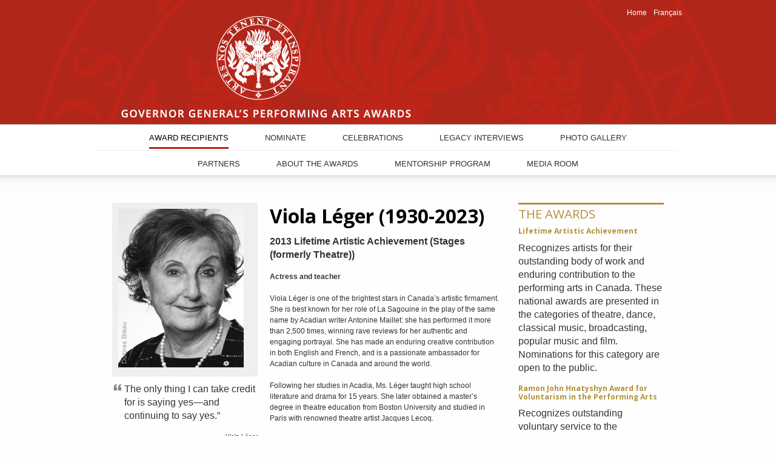

--- FILE ---
content_type: text/html; charset=utf-8
request_url: https://ggpaa.ca/award-recipients/2013/leger,-viola.aspx
body_size: 11153
content:
<!DOCTYPE html>
<html xmlns="http://www.w3.org/1999/xhtml" >
<head id="head"><title>
	Award Recipients - Governor General&#39;s Performing Arts Awards (GGPAA)
</title><meta charset="UTF-8" /> 
<link href="/CMSPages/GetResource.ashx?stylesheetname=GGPAACore" type="text/css" rel="stylesheet"/> 
<link rel="shortcut icon" type="image/x-icon" href="/GGPAA/images/ui/favicon.ico">
<link rel="apple-touch-icon" href="/GGPAA/images/ui/apple-touch-icon.png">
<!-- css -->
<link rel="stylesheet" type="text/css" href="/GGPAA/css/autocomplete.css" />
<!-- <link type="text/css" rel="stylesheet" href="/CMSPages/GetCSS.aspx?stylesheetname=GGPAACore" /> -->
<!-- javascript --> 
<!--[if lt IE 7]>
    <script type="text/javascript" src="js/DD_belatedPNG.js"></script>
    <script type="text/javascript">
        DD_belatedPNG.fix('span, p, div, img, table, input, select, h1, h2, h3, h4, h5, ul, li, a, li a');
    </script>
<![endif]--> 
<script language="javascript" type="text/javascript" src="/GGPAA/js/modernizr.js"></script> 
<!-- end javascript --><link rel="stylesheet" type="text/css" media="all" href="/GGPAA/css/prettyPhoto.css" /> 
<link href="/favicon.ico" type="image/x-icon" rel="shortcut icon"/> 
<link href="/favicon.ico" type="image/x-icon" rel="icon"/> 
<link href="/CMSPages/GetResource.ashx?stylesheetfile=/App_Themes/GGPAACore/mentor.css" type="text/css" rel="stylesheet" /></head>
<body class="LTR Safari Chrome Safari140 Chrome140 ENCA ContentBody" >
    <form method="post" action="/award-recipients/2013/leger,-viola.aspx" id="form">
<div class="aspNetHidden">
<input type="hidden" name="manScript_HiddenField" id="manScript_HiddenField" value="" />
<input type="hidden" name="__EVENTTARGET" id="__EVENTTARGET" value="" />
<input type="hidden" name="__EVENTARGUMENT" id="__EVENTARGUMENT" value="" />
<input type="hidden" name="__VIEWSTATE" id="__VIEWSTATE" value="/[base64]" />
</div>

<script type="text/javascript">
//<![CDATA[
var theForm = document.forms['form'];
if (!theForm) {
    theForm = document.form;
}
function __doPostBack(eventTarget, eventArgument) {
    if (!theForm.onsubmit || (theForm.onsubmit() != false)) {
        theForm.__EVENTTARGET.value = eventTarget;
        theForm.__EVENTARGUMENT.value = eventArgument;
        theForm.submit();
    }
}
//]]>
</script>


<script src="/WebResource.axd?d=U87lzo7JpuOJIsfK3sDIMFr9YT-hzq-B1w2DVUl3MpvNwLOIescm_55JpWglgd5Nj20z2AqV5Tri4kHYJL_b-BKj1FGIXKggy-nnbXPDIhQ1&amp;t=638901382200000000" type="text/javascript"></script>

<input type="hidden" name="lng" id="lng" value="en-CA" />
<script src="/ScriptResource.axd?d=UOAZQ0xflpf-lEyZKl94_OLOVms_z5ai5MhoR3AnCW18Jgzww70_2Avamc_GqxPECEDeQSWl6kg6PIBpcc3pqk4KRfgX2Yby3SGmt2FNIRTAqwPA0xAaNvt71AthRtingPe1sz2gyYHNoY6kEf0C1w2&amp;t=397b6a7" type="text/javascript"></script>
<script src="/ScriptResource.axd?d=8yHnzB8vznyLg-PnCD0qLfx-Bx4DHhaJFBsoGmDuq2TK-57lWO4RUeyJfgZwdywOAjFRCQDy4-Rg-y6BojgNEZRcGNCE8mAUXO5XdveL1KjTjApZjf77RLYihqdBuX5kP0snB7XGs3onkUoRdYvyXQ2&amp;t=397b6a7" type="text/javascript"></script>
<div class="aspNetHidden">

	<input type="hidden" name="__VIEWSTATEGENERATOR" id="__VIEWSTATEGENERATOR" value="A5343185" />
	<input type="hidden" name="__SCROLLPOSITIONX" id="__SCROLLPOSITIONX" value="0" />
	<input type="hidden" name="__SCROLLPOSITIONY" id="__SCROLLPOSITIONY" value="0" />
</div>
    <script type="text/javascript">
//<![CDATA[
Sys.WebForms.PageRequestManager._initialize('manScript', 'form', [], [], [], 90, '');
//]]>
</script>
<div id="CMSHeaderDiv">
	<!-- -->
</div>
     
<div id="page">
    <header id="branding">
        <div class="container_12">
          <div class="grid_12">
          <p id="logo"><a href="/home.aspx">GGPAA</a></p><ul id="ctas">
	<li class="home">
		<a href="http://ggpaa.ca/home.aspx">Home</a>
	</li>
	<li class="lang-toggle"><a href="/award-recipients/2013/leger,-viola.aspx?lang=fr-CA">Fran&#231;ais</a> 
</li>
	<!-- <li class="home">
		<a href="/ggpaa-blog.aspx">GGPAA Blog</a>
	</li> -->
<!--
	<li class="facebook">
		<a href="http://www.facebook.com/pages/GG-Performing-Arts-AwardsPrix-du-GG-pour-les-arts-du-spectacle/55017204483?ref=hl" target="_blank">Facebook</a></li>
	<li class="twitter">
		<a href="https://twitter.com/govgpaa" target="_blank">Twitter</a></li>
-->
</ul>
          
          </div>
        </div><!-- /.container_12 -->
        
        <nav id="mnav">
	<ul id="menuElem">
		<li class="HighLighted" id="menuElem_LI_0_1_1"><a href="/award-recipients.aspx" >Award Recipients</a></li>
		<li id="menuElem_LI_0_2_1"><a href="/nominate.aspx" >Nominate</a></li>
		<li id="menuElem_LI_0_3_1"><a href="/celebrations.aspx" >Celebrations</a></li>
		<li id="menuElem_LI_0_4_1"><a href="/legacy-interviews.aspx" >Legacy Interviews</a></li>
		<li id="menuElem_LI_0_5_1" style=""><a href="/photo-gallery.aspx" style="" >Photo Gallery</a></li>
		<li id="menuElem_LI_0_6_1" style=""><a href="/partners.aspx" style="" >Partners</a></li>
		<li id="menuElem_LI_0_7_1"><a href="/about-the-awards.aspx" >About the Awards</a></li>
		<li id="menuElem_LI_0_8_1" style=""><a href="/mentorship-program.aspx" style="" >Mentorship Program</a></li>
		<li id="menuElem_LI_0_9_1"><a href="/media.aspx" >Media Room</a></li>
	</ul>

</nav>
        
    </header>
    <!-- /#branding -->
    
    <!-- main content -->
    <div id="wrapper">
      
          
 
<div class="container_12">
    <div id="left">
        
<div class="bio-left">
          <div class="img"><img src='/GGPAA/MediaLibrary/GGPAA/Feature%20Images/profile_lg_Leger.jpg?width=207&height=262&ext=.jpg'/></div>
          
          <blockquote><p>The only thing I can take credit for is saying yes&mdash;and continuing to say yes.&rdquo;</p><p class="author">-&ndash; Viola Léger</p></blockquote>
          <div class="btn-group">
            
            <div class="btn gold"><a title="Léger, Viola (1930-2023)" rel="prettyPhoto" href='/Special-Pages/recipient-youtube-iframe.aspx?iframe=true&amp;width=520&amp;height=350&RecipientID=2266'>Speech</a></div>
            <div class="btn gold"><a title="Léger, Viola (1930-2023)" rel="prettyPhoto" href='/Special-Pages/nfb-film.aspx?iframe=true&amp;width=520&amp;height=350&RecipientID=2266'>NFB Film</a></div>
            
            
            
            
            <p class='caption' style='padding-top:0px; padding-bottom:0px;'><em>Viola Léger, Together</em><br />
Rodolphe Caron | Director<br />
Maryse Chapdelaine | Producer<br />
<br />
Documentary filmmaker Rodolphe Caron was born in Madawaska, New Brunswick. He served as assistant cameraman, cinematographer, assistant director and eventually co-director on numerous productions before directing his own acclaimed projects. His documentaries include <em>Léonard Forest: Filmmaker and Poet</em> (2008), <em>Marie Hélène Allain: Speaking with Stone</em> (2009), <em>For the Cause</em> (2011) and <em>René Derouin, artiste pour la nordicité</em> (2012).</p>
         </div>
    <!-- Accordion -->
    

 </div>
<!-- end bio-left -->

          <div class="bio-right">
            <h1>Viola Léger (1930-2023)</h1>
            <p><strong>2013 Lifetime Artistic Achievement (Stages (formerly Theatre))</strong></p>
            <strong>Actress and teacher</strong><br />
<br />
Viola Léger is one of the brightest stars in Canada&rsquo;s artistic firmament. She is best known for her role of La Sagouine in the play of the same name by Acadian writer Antonine Maillet: she has performed it more than 2,500 times, winning rave reviews for her authentic and engaging portrayal. She has made an enduring creative contribution in both English and French, and is a passionate ambassador for Acadian culture in Canada and around the world.<br />
<br />
Following her studies in Acadia, Ms. Léger taught high school literature and drama for 15 years. She later obtained a master&rsquo;s degree in theatre education from Boston University and studied in Paris with renowned theatre artist Jacques Lecoq.<br />
<br />
She became an actress almost by accident, when Antonine Maillet invited her to play the lead in La Sagouine. Thus was born this legendary character, a humble Acadian cleaning woman who tells her colourful life story with humour and dignity. Ms. Léger premiered the role in 1971 and has performed it (in English and French) in Canada, the USA and France, winning numerous accolades including a Dora Mavor Moore Award for Outstanding Performance. Since 1993 she has spent her summers at Le Pays de la Sagouine in Bouctouche, NB, where she appears in character.<br />
<br />
Ms. Léger has also appeared in plays by, among others, Michel Tremblay, Michel Garneau, Tennessee Williams, and Federico García Lorca, and her performance in Tom Ziegler&rsquo;s Grace and Gloria earned her the 2001 &ldquo;Masque&rdquo; award (Quebec Theatre Critics&rsquo; Association) for Best Actress.<br />
<br />
In 1985 she founded her own theatre company, La Compagnie Viola-Léger, which she directed until 2008, and in 1999 she established the Viola Léger Foundation to support theatre production and professional training for Acadian theatre artists.<br />
<br />
Her remarkable talent has earned her many awards and honours, including Officer of the Order of Canada (1989); Chevalier de l&rsquo;Ordre des Arts et des Lettres de la France (1991); Government of New Brunswick Award for Excellence in Theatre (1995); Member of the Ordre des Francophones d&rsquo;Amérique (1998); Officer of the Ordre de la Pléiade (2004); Order of New Brunswick (2007); and four honorary doctorates. From 2001 to 2006 Ms. Léger served in the Senate of Canada, where she passionately defended the importance of artists in our society.
          </div>


    </div>
    <div id="sidebar">
        <h3>
	The Awards</h3>
<h5>
	Lifetime Artistic Achievement</h5>
<p>
	Recognizes artists for their outstanding body of work and enduring contribution to the performing arts in Canada. These national awards are presented in the categories of theatre, dance, classical music, broadcasting, popular music and film. Nominations for this category are open to the public.</p>
<h5>
	Ramon John Hnatyshyn Award for<br />
	Voluntarism in the Performing Arts</h5>
<p>
	Recognizes outstanding voluntary service to the performing arts by an individual or group. Nominations for this category are open to the public.</p>
<h5>
	National Arts Centre Award</h5>
<p>
	Recognizes work of an extraordinary nature and significance in the performing arts by an individual artist and/or company in the past performance year. Recipients are selected by the National Arts Centre.</p>

        <div class="btn gold">
<a href='/Nominate.aspx'>
    <h3>Nominate Now</h3>
    <p>
	Nominations are open to the general public</p>

</a>
</div>
    </div>
    <div class="clear"></div>
</div>
  
      
    </div>
    <!-- /#wrapper -->

     <!-- Footer -->
    <footer id="site-footer">
        <div class="container_12 top">
            <div class="one_half"><p>
	The annual Governor General&#39;s Performing Arts Awards celebration is the result of a dynamic creative partnership between the Awards Foundation, <a href="http://canadacouncil.ca/" target="_blank">Canada Council for the Arts</a>, Canada&#39;s <a href="http://nac-cna.ca" target="_blank">National Arts Centre</a>&nbsp;and the <a href="https://www.nfb.ca/collection/governor-generals-performing-arts-awards/?_gl=1*pqih70*_gcl_au*NDkxMjM3NTE5LjE3Mzk5MTMxMDE.*_ga*MTE4NTgzMTE2LjE3Mzk5MTMxMDE.*_ga_0CLQ31X8KS*MTc0NjExMjEyNS44LjEuMTc0NjExMjg4My41OC4wLjA.*_ga_EP6WV87GNV*MTc0NjExMjEyNS44LjEuMTc0NjExMjg4My41MS4wLjA." target="_blank">National Film Board of Canada</a>, which produces short films of the recipients that premiere at the GGPAA show.<br />
	<br />
	Charitable Registration Number: 0962654-22<br />
	<br />
	<a href="/GGPAA/MediaLibrary/GGPAA/Policies/GGPAAF-Respect-in-the-Workplace-Policy.pdf" target="_blank">GGPAAF Respect in the Workplace Policy</a></p>
</div><div class="one_half sponsors"><a href="https://www.reasononeinc.com/" target="_blank"><img alt="Reason One" src="/GGPAA/MediaLibrary/GGPAA/partner-logos/2014/Reason-One-bw-135x75.png" style="width: 170px; height: 43px;" /></a> <a href="https://www.nfb.ca/collection/governor-generals-performing-arts-awards/edition17/" target="_blank"><img alt="National Film Board" src="/GGPAA/MediaLibrary/GGPAA/partner-logos/2014/NFB_130x75.jpg" /></a>&nbsp;<a href="https://canadacouncil.ca/" style="font-weight: 400; font-size: 12.16px;"><img alt="" src="/getmedia/00d8a2e5-bd53-449c-b055-61dd723c81d9/CC-Logo1.aspx?width=170&amp;height=31" style="font-size: 12.16px; width: 170px; height: 31px;" /></a>&nbsp;&nbsp;<a href="http://nac-cna.ca/en/" target="_blank"><img alt="National Arts Centre" src="/GGPAA/MediaLibrary/GGPAA/partner-logos/2014/NAC_170x75.jpg" /></a>&nbsp; &nbsp; &nbsp; &nbsp; &nbsp; &nbsp;
<p>
	Website powered by <a href="http://www.kentico.com">Kentico CMS</a>.</p>
</div>
        </div><!-- /.container_12 -->
        <div class="footer-bottom">
            <div class="container_12">
            <nav id="fnav"><ul>
	<li>
		<a href="/">HOME</a></li>
	<li>
		<a href="/nominate.aspx">NOMINATE</a></li>
	<li>
		<a href="/award-recipients.aspx">AWARD RECIPIENTS</a></li>
	<li>
		<a href="/celebrations.aspx">CELEBRATIONS</a></li>
	<li>
		<a href="/photo-gallery.aspx">PHOTO GALLERY</a></li>
	<li>
		<a href="mailto:awards@ggpaa.ca">CONTACT US</a></li>
	<li>
		<a href="https://nac-cna.ca/en/event/36055" target="_blank">PARTNERS</a></li>
	<li>
		<a href="/mentorship-program.aspx">MENTORSHIP PROGRAM </a></li>
	<li>
		<a href="/about-the-awards.aspx">About The Awards</a></li>
	<li>
		<a href="/media.aspx">MEDIA Room</a></li>
	<li>
		<a href="/privacy-policy.aspx">PRIVACY POLICY</a></li>
	<li>
		<a href="/home.aspx?lang=fr-CA">Français</a></li>
</ul>
<p class="copyright">
	&copy; 2025 Governor General&#39;s Performing Arts Awards Foundation</p>
</nav><address><p>
	150 Elgin Street, 2nd floor<br />
	Ottawa, Ontario<br />
	K2P 1L4<br />
	Canada</p>
<p>
	Phone: 613-241-5297<br />
	Email: awards@ggpaa.ca<br />
	<br />
	<a href="https://x.com/GovGPAA"><img alt="" src="https://x.com/GovGPAA" /></a></p>
</address>
            <div class="clear"></div>
            <div class="art-nation-linkzone">
        	  <a href="/arts-nation.aspx" title="Arts Nation | Nation en art">&nbsp;</a>
            </div>
            </div>
        </div><!-- /.container_12 -->
    </footer>
    <!-- /#footer -->
    
    
</div>
<!-- /#page -->

<!-- end page --> 


    
    

<script type="text/javascript">
    //<![CDATA[
var gaJsHost = (("https:" == document.location.protocol) ? "https://ssl." : "http://www.");
document.write(unescape("%3Cscript src='" + gaJsHost + "google-analytics.com/ga.js' type='text/javascript'%3E%3C/script%3E"));
//]]>
</script>
<script type="text/javascript">
    //<![CDATA[
if ( (parent == null) || (!parent.IsCMSDesk) ) {
try { 
var pageTracker = _gat._getTracker('UA-37594662-1');
pageTracker._trackPageview();
} catch(err) {}
}
//]]>
</script>
<script type="text/javascript">
//<![CDATA[
(function() {var fn = function() {$get("manScript_HiddenField").value = '';Sys.Application.remove_init(fn);};Sys.Application.add_init(fn);})();
theForm.oldSubmit = theForm.submit;
theForm.submit = WebForm_SaveScrollPositionSubmit;

theForm.oldOnSubmit = theForm.onsubmit;
theForm.onsubmit = WebForm_SaveScrollPositionOnSubmit;
//]]>
</script>
</form>
</body>
</html>


--- FILE ---
content_type: text/css
request_url: https://ggpaa.ca/GGPAA/css/autocomplete.css
body_size: 496
content:

.ui-autocomplete { position: absolute; cursor: default; }	

/* workarounds */
* html .ui-autocomplete { width:1px; } /* without this, the menu expands to 100% in IE6 */

.ui-menu { list-style:none; padding: 4px; margin: 0; display:block; }
.ui-menu .ui-menu { margin-top: -3px; }
.ui-menu .ui-menu-item { margin:0; padding: 0; zoom: 1; float: left; clear: left; width: 100%; background: none;}
.ui-menu .ui-menu-item a { text-decoration:none; display:block; padding:.2em .4em; line-height:1.5; zoom:1;cursor: pointer; }


/* Component containers */
.ui-widget-content { border: 1px solid #aaaaaa; background: #ffffff; color: #222222; }


--- FILE ---
content_type: text/css
request_url: https://ggpaa.ca/CMSPages/GetResource.ashx?stylesheetfile=/App_Themes/GGPAACore/mentor.css
body_size: 1949
content:
.container_12{padding:0 25px;-webkit-box-sizing:border-box;box-sizing:border-box}@media(min-width:768px){.container_12 p{font-size:1rem}}.container_12 *{-webkit-box-sizing:border-box;box-sizing:border-box}.container_12 h1,.container_12 h2,.container_12 h3,.container_12 h4,.container_12 h5{width:100%}.container_12 h2{font-weight:bold}.mentorProtegee{margin:0 0 35px}.mentorProtegee .top{background:url(https://ggpaa.ca/App_Themes/GGPAACore/images/mentorProtegee-bg.jpg) 50% 50% no-repeat;background-size:cover;margin:0 -25px 25px;padding:25px;word-wrap:break-word}@media(min-width:576px){.mentorProtegee .top{display:-webkit-box;display:-ms-flexbox;display:flex;-webkit-box-pack:justify;-ms-flex-pack:justify;justify-content:space-between}}@media(min-width:992px){.mentorProtegee .top{margin:0 0 25px}}.mentorProtegee .top-left{margin:0 0 25px}@media(min-width:576px){.mentorProtegee .top-left{max-width:50%;min-width:50%;margin:0}}@media(min-width:576px){.mentorProtegee .top-right{padding:0 0 0 35px;-webkit-box-flex:1;-ms-flex-positive:1;flex-grow:1;display:-webkit-box;display:-ms-flexbox;display:flex;-ms-flex-wrap:wrap;flex-wrap:wrap;-ms-flex-line-pack:start;align-content:flex-start;-webkit-box-orient:vertical;-webkit-box-direction:normal;-ms-flex-direction:column;flex-direction:column;max-width:50%}}.mentorProtegee h3{color:#000;border:none;font-weight:bold;margin:0}@media(min-width:768px){.mentorProtegee h3{font-size:1.8rem}}.mentorProtegee .sub{text-transform:uppercase}@media(min-width:768px){.mentorProtegee .sub{font-size:1rem;margin:0 0 40px}}.mentorProtegee .partner{text-align:right;padding:35px 0 0;font-size:.65rem;text-transform:uppercase;color:#666}@media(min-width:992px){.mentorProtegee .partner{font-size:.8rem;margin-top:auto}}.mentorProtegee .partner p{margin:0}@media(min-width:576px){.mentorProtegee .mentorProtegee-content{display:-webkit-box;display:-ms-flexbox;display:flex}}.mentorProtegee .quote{background:url(https://ggpaa.ca/App_Themes/GGPAACore/images/mentor-quote.png) 0 27px no-repeat;padding:21px 0 0 60px;font-size:1.2em;margin:0 0 21px}@media(min-width:768px){.mentorProtegee .quote p{font-size:1.25rem}}.mentorProtegee .quote .credit{font-size:.65rem;font-weight:bold;text-transform:uppercase}@media(min-width:768px){.mentorProtegee .quote .credit{font-size:.8rem}}@media(min-width:576px){.mentorProtegee .left{-webkit-box-flex:1;-ms-flex-positive:1;flex-grow:1;padding:0 35px 0 0}}@media(min-width:576px){.mentorProtegee .right{min-width:30%}}@media(min-width:768px){.mentorProtegee .right{min-width:250px}}.mentorProtegee .right h4{margin:0 0 5px;text-transform:uppercase;font-size:.9rem}@media(min-width:768px){.mentorProtegee .right h4{font-size:1.1rem}}.mentorProtegee .right h4:not(:first-child){margin-top:25px}.mentorProtegee .right .btn{display:block;background:#b29234 url(https://ggpaa.ca/App_Themes/GGPAACore/images/bkgArrowCta.png) 96% 50% no-repeat;color:#fff;font-weight:bold;padding:8px 26px 7px 7px;text-shadow:-1px -1px 0 rgba(0,0,0,.2);font-size:.8rem;margin:0}@media(min-width:768px){.mentorProtegee .right .btn{font-size:1rem;padding:11px 26px 10px 10px}}.mentorProtegee .right .btn:hover{-webkit-box-shadow:0 0 5px rgba(0,0,0,.5);box-shadow:0 0 5px rgba(0,0,0,.5)}.mentorYearContainer{clear:both;width:100%}@media(min-width:768px){.mentorYearContainer{display:-webkit-box;display:-ms-flexbox;display:flex;-webkit-box-pack:justify;-ms-flex-pack:justify;justify-content:space-between;-ms-flex-wrap:wrap;flex-wrap:wrap;margin:0 0 35px}}.mentorYear{display:-webkit-box;display:-ms-flexbox;display:flex;-webkit-box-pack:justify;-ms-flex-pack:justify;justify-content:space-between;-ms-flex-wrap:wrap;flex-wrap:wrap;-ms-flex-line-pack:start;align-content:flex-start;margin:0 0 40px}@media(min-width:768px){.mentorYear{width:calc(50%- 25px)}}@media(min-width:992px){.mentorYear{width:calc(50%- 21px)}}.mentorYear .year{min-width:100%;display:-webkit-box;display:-ms-flexbox;display:flex;margin:0;border-top:2px solid #b29237;color:#b29237;text-transform:uppercase;font-weight:bold;-webkit-box-align:center;-ms-flex-align:center;align-items:center;font-size:1.2rem;padding:9px 0;line-height:.9}@media(min-width:768px){.mentorYear .year{font-size:1.8rem;padding:13px 0}}.mentorYear .year .partner{margin:0 0 0 auto;text-align:right;color:#666;line-height:1.2;font-size:.65rem}.mentorYear .mentor{width:calc(50%- 10px)}.mentorYear .protegee{width:calc(50%- 10px)}.mentorYear .nameWrap{margin:0 0 13px}.mentorYear .name{font-weight:bold;font-size:.8rem;text-transform:uppercase;line-height:1}.mentorYear .title{font-weight:bold;font-size:.65rem;text-transform:uppercase}.mentorYear .action{font-weight:bold;font-size:.8rem;text-transform:uppercase}.mentorYear .action a{display:inline-block}.mentorYear .action a::after{content:"»";display:inline-block;margin:0 0 0 4px}.mentorYear .action a:hover{color:#876b1c}.mentorYear-thumb{margin:0 0 11px;background-size:cover;background-repeat:no-repeat;background-position:50% 50%}.mentorYear-thumb::after{display:block;padding:0 0 125.125%;content:""}.mentorThanks{clear:both;background:#ebebeb;margin:0 -25px;padding:25px}.mentorThanks h4{text-transform:uppercase}@media(min-width:768px){.mentorThanks h4{font-size:1.8rem;margin:0 0 31px}}.mentorThanks a{color:#232571}.mentorThanks a:hover{text-decoration:underline;color:#000}.mentorThanks-logo{width:25%;height:auto;float:left;margin:0 11px 13px 0;max-width:196px}.mentor-back-to-top{position:fixed;right:0;bottom:50px;background:#ebebeb;border-radius:10px 0 0 10px;-webkit-box-shadow:0 0 9px rgba(0,0,0,.2);box-shadow:0 0 9px rgba(0,0,0,.2);border:3px solid #fff;border-right:none;text-transform:uppercase;padding:15px;font-size:11px;font-weight:bold;cursor:pointer;pointer-events:none;opacity:0;-webkit-transition:opacity .2s;-o-transition:opacity .2s;transition:opacity .2s;z-index:100}.mentor-back-to-top.on{pointer-events:auto;opacity:1}.mentor-back-to-top:hover{background:#ddd}.mentor-back-to-top span{display:block}.mentor-back-to-top span::before{content:"";display:block;width:30px;height:30px;margin:0 auto;background:url(https://ggpaa.ca/App_Themes/GGPAACore/images/mentor-up-arrow.png) 50% 50% no-repeat;background-size:contain}

--- FILE ---
content_type: application/x-javascript
request_url: https://ggpaa.ca/GGPAA/js/easySlider1.7.custom.js
body_size: 2997
content:
/*
 * 	Easy Slider 1.7 - jQuery plugin
 *	written by Alen Grakalic	
 *	http://cssglobe.com/post/4004/easy-slider-15-the-easiest-jquery-plugin-for-sliding
 *
 *	Copyright (c) 2009 Alen Grakalic (http://cssglobe.com)
 *	Dual licensed under the MIT (MIT-LICENSE.txt)
 *	and GPL (GPL-LICENSE.txt) licenses.
 *
 *	Built for jQuery library
 *	http://jquery.com
 *
 */
 
/*
 *	markup example for $("#slider").easySlider();
 *	
 * 	<div id="slider">
 *		<ul>
 *			<li><img src="images/01.jpg" alt="" /></li>
 *			<li><img src="images/02.jpg" alt="" /></li>
 *			<li><img src="images/03.jpg" alt="" /></li>
 *			<li><img src="images/04.jpg" alt="" /></li>
 *			<li><img src="images/05.jpg" alt="" /></li>
 *		</ul>
 *	</div>
 *
 */

(function($) {

	$.fn.easySlider = function(options){
	  
		// default configuration properties
		var defaults = {			
			prevId: 		'prevBtn',
			prevText: 		'Previous',
			nextId: 		'nextBtn',	
			nextText: 		'Next',
			controlsShow:	true,
			controlsBefore:	'',
			controlsAfter:	'',	
			controlsFade:	true,
			firstId: 		'firstBtn',
			firstText: 		'First',
			firstShow:		false,
			lastId: 		'lastBtn',	
			lastText: 		'Last',
			lastShow:		false,				
			vertical:		false,
			speed: 			800,
			auto:			false,
			pause:			2000,
			continuous:		false, 
			numeric: 		false,
			numericId: 		'controls',
			keyboardNav: false
		}; 
		
		var options = $.extend(defaults, options);  
				
		this.each(function() {  
			var obj = $(this); 				
			var s = $("li", obj).length;
			var w = $("li", obj).width(); 
			w = w +5; // +5 is the margin 5 of the li
			
			var cw = w;	
			var h = $("li", obj).height(); 				
			
			var clickable = true;
			obj.css("overflow","hidden");
			
			var ts = s-1;
			var t = 0;
			
			$("ul", obj).css({'width':s*w, 'position':'absolute'});
			$("li", obj).css('float','left');
								
			if(options.controlsShow){
				var html = options.controlsBefore;	
				var nextprev = '';	
				var moveThumbs = '';			
				if(options.numeric){
					html += '<ol id="'+ options.numericId +'"></ol>';
					nextprev += ' <span id="'+ options.prevId +'"><a href=\"javascript:void(0);\">'+ options.prevText +'</a></span>';
					nextprev += ' <span id="'+ options.nextId +'"><a href=\"javascript:void(0);\">'+ options.nextText +'</a></span>';
					
					moveThumbs += ' <span id="movePrev"><a href=\"javascript:void(0);\">Move Left</a></span>';
					moveThumbs += ' <span id="moveNext"><a href=\"javascript:void(0);\">Move Right</a></span>';
				} 
				
				html += options.controlsAfter;
					
				$('#slideshow-wrapper').append(nextprev);
				$('#slideshow-wrapper').append(moveThumbs);
				$('#slideshow').append('<div id="loader" class="loading"></div>');	
				$('#slideshow').append('<div class="caption"></div>');		
			};
			
			if(options.numeric){
													
				$("a","#"+options.nextId).click(function(){		
					animate("next",true);
				});
				$("a","#"+options.prevId).click(function(){		
					animate("prev",true);				
				});	
				
				$('#movePrev a').click(function(){		
					slideRight();
				});
				$('#moveNext a').click(function(){		
					slideLeft();			
				});	
									
			} 
			
			//THUMBNAIL CLICK
			var currImg = 0;
			$("ul li", obj).click(function(event) {
			  event.preventDefault();
			  clearTimeout(timeout); 
			  t = $(this).index();
			  if(currImg == t){
				  
			  }
			  else{
				currImg = t;
			  	adjust(t);
			  }
			}); 
			 
			//LOAD IMAGES
			function imageLoad(src, theCaption){
				$('#slideshow .caption').fadeOut();	
				$('#loader').fadeOut(function(){
					$('#loader').show();				
					$('#loader').html('');
					$('#slideshow .caption').html(theCaption);
					  var img = new Image();
					  $(img).load(function () {
							$(this).hide();
							$('#loader').append(this);
							var imgH = $(this).height()
							var containerH = $('#loader').height();
							//alert(containerH);
							if(imgH < containerH){
								var margingTop = (containerH-imgH)/2
								$(this).css('margin-top', margingTop+'px');
							}
							$(this).fadeIn();
						}).error(function () {
							alert("Sorry,image could not be loaded");
						}).attr('src', src);
					});
					
					$('#slideshow .caption').fadeIn();	
			 }	

			
			// SET CURRENT THUMBNAIL
			var moveLeft;
			var ps = 0;
			function setCurrent(i){
				i = parseInt(i)+1;
				$("li", obj).removeClass("current");
				$("li:nth-child("+i+")", obj).addClass("current");
				
				if(t == 0 || t == 1){
					$("ul", obj).animate({ 'left': 0 },{ queue:false, duration:500, easing: 'easeOutQuad', complete:activate});	
				}
				else if(ps == t){
										
				}
				else if(t == ts){ // if current slide = total slides				
					moveLeft = cw *(t - 4);
					$("ul", obj).animate({ 'left': '-'+moveLeft+'px' },{ queue:false, duration:500, easing: 'easeOutQuad', complete:activate});	
				}
				else if(t == (ts - 1)){ // if current slide = total slides				
					moveLeft = cw *(ts - 4);
					$("ul", obj).animate({ 'left': '-'+moveLeft+'px' },{ queue:false, duration:500, easing: 'easeOutQuad', complete:activate});	
				}
				else if ((ps-t)>1){	//if previous slide is less than 1 slide from current				
					moveLeft = cw *(t - 3);
					$("ul", obj).animate({ 'left': '-'+moveLeft+'px' },{ queue:false, duration:500, easing: 'easeOutQuad', complete:activate});	
				}
				else{
					moveLeft = cw *(t - 2);
					$("ul", obj).animate({ 'left': '-'+moveLeft+'px' },{ queue:false, duration:500, easing: 'easeOutQuad', complete:activate});	
				}
				ps = t;								
				var theSrc = $('ul li:nth-child('+i+') a', obj).attr('href');
				var theCaption = $('ul li:nth-child('+i+') a', obj).attr('title');						  
			  	imageLoad(theSrc, theCaption); 	
				setButtons(t);	
			};
			
			//GET CURRENT SLIDE NUM
			function setButtons(t){
				if(t == 0){
					$('#prevBtn a').unbind('click');
					$('#prevBtn a').addClass('disabled');
				}
				else if(t == ts){	
					$('#nextBtn a').unbind('click');			
					$('#nextBtn a').addClass('disabled');
				}
				
				else{		
					$('#prevBtn a').unbind("click").bind('click',function(){		
						animate("prev",true);
					});	
					$('#nextBtn a').unbind("click").bind('click',function(){		
						animate("next",true);
					});					
					$('#prevBtn a').removeClass('disabled');
					$('#nextBtn a').removeClass('disabled');	
				}				
				//activate();
			}
			
			//GET CURRENT SLIDE NUM
			function adjust(t){
				if(t>ts) t=0;		
				if(t<0) t=ts;	
				setCurrent(t);
			};
			
			
			//SLIDE THUMBSNAILS			
			var move;
			var theLeft;
			var theRight;
			function slideLeft(){
				if (clickable){
					clickable = false;
					theLeft = $("ul", obj).css('left').replace('px','');
					theLeft = parseInt(theLeft);	
					var maxLeft = '-'+cw *(ts-5);
					console.log(theLeft, maxLeft);
					if(theLeft<(maxLeft -10)){
						activate();
					}
					else{							
						theLeft = theLeft - cw;			
						$("ul", obj).animate({ 'left': theLeft+'px' },{ queue:false, duration:500, easing: 'easeOutQuad', complete:activate});	
					}
				}
			}
			function slideRight(){
				if (clickable){
					clickable = false;
					theRight = $("ul", obj).css('left').replace('px','');
					theRight = parseInt(theRight);	
					var maxRight = 0;
					console.log(theRight, 0);
					if(theRight==0){
						activate();
					}
					else{							
						theRight = theRight + cw;			
						$("ul", obj).animate({ 'left': theRight+'px' },{ queue:false, duration:500, easing: 'easeOutQuad', complete:activate});	
					}
				}
			}
			
			
			//reactivate click nav
			function activate(){	
				if($("ul", obj).css('left').replace('px','') == '0'){						
					$('#movePrev a').addClass('disabled');					
					$('#moveNext a').removeClass('disabled');	
				}
				else if($("ul", obj).css('left').replace('px','') == ('-'+cw *(ts-4))){						
					$('#moveNext a').addClass('disabled');				
					$('#movePrev a').removeClass('disabled');
				}
				else{			
					$('#movePrev a').removeClass('disabled');							
					$('#moveNext a').removeClass('disabled');
				}	
							
				clickable = true;				
			}
			
			
			
			
			function animate(dir,clicked){
				if (clickable){
					clickable = false;
					var ot = t;
					t = parseInt(t);				
					switch(dir){
						case "next":
							t = (ot>=ts) ? (options.continuous ? t+1 : ts) : t+1;				
							break; 
						case "prev":
							t = (t<=0) ? (options.continuous ? t-1 : 0) : t-1;
							break; 
						case "first":
							t = 0;
							break; 
						case "last":
							t = ts;
							break; 
						default:
							t = dir;
							break; 
					};	
					var diff = Math.abs(ot-t);
					var speed = diff*options.speed;						
					if(!options.vertical) {
						p = (t*w*-1);
						//$("ul",obj).animate({ marginLeft: p }, { queue:false, duration:speed, easing: 'easeOutQuad', complete:adjust});				
					} else {
						p = (t*h*-1);
						//$("ul",obj).animate({ marginTop: p }, { queue:false, duration:speed, easing: 'easeOutQuad', complete:adjust });					
					};
					
					adjust(t);								
					
					if(clicked) clearTimeout(timeout);
					if(options.auto && dir=="next" && !clicked){;
						timeout = setTimeout(function(){
							animate("next",false);
						},diff*options.speed+options.pause);
					};
			
				};
				
			};			
			
			// init
			var timeout;
			if(options.auto){;
				timeout = setTimeout(function(){
					animate("next",false);
				},options.pause);
			};		
			
			if(options.numeric) {
				setCurrent(0);			
			}
			
		
			if(!options.continuous && options.controlsFade){		
				//$("a","#"+options.prevId).addClass('disabled');
				$("a","#"+options.firstId).hide();				
			};	
			
			
			$('ul', obj).fadeIn();
			
			
			//FlexSlider: Keyboard Nav			
			 if (options.keyboardNav && $(ts).length > 0) {
			   function keyboardMove(event) {
				if (event.keyCode != 39 && event.keyCode != 37){
				  return;
				} else {
				  if (event.keyCode == 39) {
				    animate("next",true);
				  } else if (event.keyCode == 37){
				    animate("prev",true);
				  }			   
				}
			   }
			   $(document).bind('keyup', keyboardMove);
			 }	
			
		});
	  
	};

})(jQuery);





--- FILE ---
content_type: application/x-javascript
request_url: https://ggpaa.ca/GGPAA/js/ggpaa.js
body_size: 1286
content:

$(document).ready(function () {

    if ($('#banner-wrapper').length) {
        $('#banner').flexslider({
            controlNav: false,
            directionNav: false
        });
    }

    //***********************************************
    //EASYSLIDER	
    //***********************************************	
    $('#slideshow').easySlider({
        auto: false,
        continuous: false,
        numeric: true,
        speed: 500,
        pause: 5000,
        keyboardNav: true
    });

    $('ul.press').each(function () {
        $('li:first', this).addClass('first');
    });


    $('img').each(function () {
        $(this).removeAttr('width')
        $(this).removeAttr('height');
    });

    $('.accordian h3').click(function () {
        $(this).next('div').slideToggle(200);
        $(this).toggleClass('active');
    });

    $("a[rel^='prettyPhoto']").prettyPhoto({
        deeplinking: false,
        social_tools: false,
        show_title: false

    });


    //***********************************************
    // Recipients
    //***********************************************	
    var current = 0;
    var nextRecipient = 0;
    var recipientLength = $('#recipient-slideshow .recipient-entry').length - 1;
    var inTransition = false;
    var direction = 0; //0 = left, 1 = right
    $('#recipient-slideshow .recipient-entry').css({ 'left': '640px' });
    $('#recipient-slideshow .recipient-entry:nth(' + current + ')').css({ 'left': '10px', 'opacity': 0 });
    $('#recipient-slideshow .recipient-entry:nth(' + current + ')').animate({ 'opacity': 1, 'left': '0px' }, { duration: 700, easing: 'easeInOutQuart', complete: setNav });

    function setPosition(nextRecipient) {
        if (nextRecipient != current) {
            if (direction == 0) {
                $('#recipient-slideshow .recipient-entry:nth(' + current + ')').animate({ 'left': '+640px' }, { duration: 700, easing: 'easeInOutQuart', complete: setNav });
            }
            else {
                $('#recipient-slideshow .recipient-entry:nth(' + current + ')').animate({ 'left': '-640px' }, { duration: 700, easing: 'easeInOutQuart', complete: setNav });
            }
            current = nextRecipient;
            moveNext();
        }
    }
    function moveNext() {
        if (direction == 0) {
            $('#recipient-slideshow .recipient-entry:nth(' + current + ')').css({ 'left': '-640px' });
            $('#recipient-slideshow .recipient-entry:nth(' + current + ')').delay(100).animate({ 'left': '0' }, { duration: 700, easing: 'easeInOutQuart', complete: setNav });
        }
        else {
            $('#recipient-slideshow .recipient-entry:nth(' + current + ')').css({ 'left': '640px' });
            $('#recipient-slideshow .recipient-entry:nth(' + current + ')').delay(100).animate({ 'left': '0' }, { duration: 700, easing: 'easeInOutQuart', complete: setNav });
        }
    }
    function setNav() {
        inTransition = false;

    }
    $('#btnNext').click(function (evt) {
        direction = 1;
        if (!inTransition) {
            if (nextRecipient == recipientLength) {
                nextRecipient = 0;
                setPosition(nextRecipient);
                inTransition = true;
            }
            else {
                nextRecipient++;
                setPosition(nextRecipient);
                inTransition = true;
            }
        }
    });
    $('#btnPrev').click(function (evt) {
        direction = 0;
        if (!inTransition) {
            if (nextRecipient == 0) {
                nextRecipient = recipientLength;
                setPosition(nextRecipient);
                inTransition = true;
            }
            else {
                nextRecipient--;
                setPosition(nextRecipient);
                inTransition = true;
            }
        }
    });







    //***********************************************
    //MOBILE CONTROLS
    //***********************************************	
    var isiPad = navigator.userAgent.match(/iPad/i) != null;
    if (isiPad == true) {

    }


    //***********************************************
    // Global external links open in a new window
    //***********************************************	
    // $("a[href^='http://']").attr("target","_blank");
    // $("a[href^='https://']").attr("target", "_blank");

    //***********************************************
    // Adding css class to last celebration/photo gallery items
    //***********************************************	
    $(".main-content .celebration:nth-child(3n)").addClass("last");
    $(".main-content .year:nth-child(3n)").addClass("last");

    //***********************************************
    // Hooks up autocomplete event
    //***********************************************	
    $(".name-filter").autocomplete({
        source: function (request, response) {
            $.ajax({
                type: "POST",
                url: "/GGPAA/webparts/RecipientFilter/AutocompleteHandler.ashx",
                data: { 'input': $(".name-filter").val() },

                dataType: "json",
                success: function (data) {
                    response(data);
                },
                error: function (result) {
                }
            });
        }
    });

});


